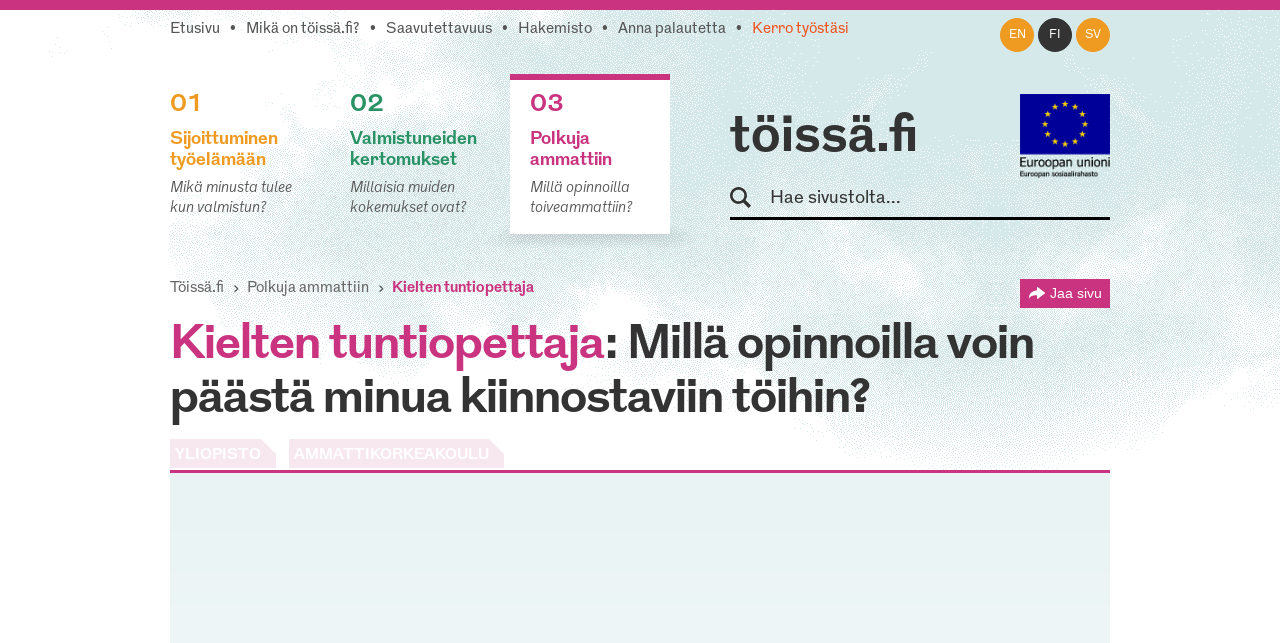

--- FILE ---
content_type: text/html; charset=utf-8
request_url: https://www.toissa.fi/fi_FI/polkuja-ammattiin/show/kielten-tuntiopettaja
body_size: 4524
content:
<!DOCTYPE html>
<!--[if !IE]><!-->
<html lang="fi-FI" xml:lang="fi-FI"  prefix="og: http://ogp.me/ns#  fb: http://www.facebook.com/2008/fbml website: http://ogp.me/ns/website#">
<!--<![endif]-->
<!--[if IE 6 ]><html lang="fi-FI" class="ie ie6"><![endif]-->
<!--[if IE 7 ]><html lang="fi-FI" class="ie ie7"><![endif]-->
<!--[if IE 8 ]><html lang="fi-FI" class="ie ie8"><![endif]-->
<head>
<base href="https://www.toissa.fi/"><!--[if lte IE 6]></base><![endif]-->
<title>Kielten tuntiopettaja: Millaisista koulutuksista työhön on tultu? &raquo; töissä.fi</title>
<meta name="viewport" content="width=device-width, initial-scale=1.0" />
<meta name="MobileOptimized" content="width" />
<meta name="description" content="Kielten tuntiopettaja: Katso millaisilla koulutuksilla voit päästä tähän tehtävään." />
<meta property="og:title" content="Kielten tuntiopettaja" />
<meta property="og:type" content="website" />
<meta property="og:url" content="https://www.toissa.fi/fi_FI/polkuja-ammattiin/show/kielten-tuntiopettaja" />
<link rel="image_src" href="http://www.toissa.fi/themes/koutsiMain//images/social_media_images/professions/profession-350.png" type="image/png" />
<meta property="og:image" content="http://www.toissa.fi/themes/koutsiMain//images/social_media_images/professions/profession-350.png" />
<meta property="og:image:secure_url" content="https://www.toissa.fi/themes/koutsiMain//images/social_media_images/professions/profession-350.png" />
<meta property="og:image:type" content="image/png" />
<meta property="og:description" content="Kielten tuntiopettaja: Katso millaisilla koulutuksilla voit päästä tähän tehtävään." />
<meta property="og:site_name" content="töissä.fi" />
<meta property="og:locale" content="fi_FI" />

<!--[if lt IE 9]>
<script src="//html5shiv.googlecode.com/svn/trunk/html5.js"></script>
<![endif]-->

<link rel="shortcut icon" href="/favicon.ico" />
<link rel="apple-touch-icon" href="/_resources/themes/koutsiMain/images/apple-touch-icon.png?m=1636745650"/>

<script>
  var _paq = window._paq = window._paq || [];
  /* tracker methods like "setCustomDimension" should be called before "trackPageView" */
  _paq.push(['trackPageView']);
  _paq.push(['enableLinkTracking']);
  (function() {
    var u="https://matomo.floapps.com/";
    _paq.push(['setTrackerUrl', u+'matomo.php']);
    _paq.push(['setSiteId', '7']);
    var d=document, g=d.createElement('script'), s=d.getElementsByTagName('script')[0];
    g.async=true; g.src=u+'matomo.js'; s.parentNode.insertBefore(g,s);
  })();
</script>
<link rel="stylesheet" type="text/css" href="/_resources/themes/koutsiMain/css/main.css?m=1747317530">
<link rel="stylesheet" type="text/css" href="https://code.jquery.com/ui/1.10.0/themes/base/jquery-ui.css">
</head>
<body class="PositionPage no-sidebar fi_FI">
	<a class="screen-reader-text" href="/fi_FI/polkuja-ammattiin/show/kielten-tuntiopettaja#main">Siirry pääsisältöön</a>
	<div id="fb-root"></div>
	<div class="page-header">
	<header id="header" role="banner">
		<div class="container">
			<nav class="top-nav" role="navigation">
				<ul class="sub-nav fi_FI">
	
		<li class="link"><a href="/fi_FI">Etusivu</a></li>
	
	
		
			<li class="link"><a href="/fi_FI/tietoa-palvelusta">Mikä on töissä.fi?</a></li>
		
	
	
		
			<li class="link"><a href="/fi_FI/saavutettavuus">Saavutettavuus</a></li>
		
	
	
		
			<li class="link"><a href="/fi_FI/hakemisto">Hakemisto</a></li>
		
	
	
		
			<li class="link"><a href="/fi_FI/palaute">Anna palautetta</a></li>
		
	
	
		
			<li class="link"><a href="/fi_FI/kerro-tyostasi" class="red-text">Kerro työstäsi</a></li>
		
	
</ul>

			</nav>
			<nav class="lang-nav">
	
		<ul>
			
				<li class="en-us ">
					<a href="/en_US/
							show/kielten-tuntiopettaja?pagetype=profession
							"
						rel="alternate" hreflang="en"
						>en
					</a>
				</li>
			
				<li class="fi-fi active">
					<a href="/fi_FI/polkuja-ammattiin/
							show/kielten-tuntiopettaja?pagetype=profession
							"
						rel="alternate" hreflang="fi"
						>fi
					</a>
				</li>
			
				<li class="sv-se ">
					<a href="/sv_SE/
							show/kielten-tuntiopettaja?pagetype=profession
							"
						rel="alternate" hreflang="sv"
						>sv
					</a>
				</li>
			
		</ul>
	
</nav>

			<div class="logo-box">
				<div class="logo-row">
					<strong class="logo"><a href="/fi_FI">töissä.fi</a></strong>
					<span class="logo-eu"><img src="/_resources/themes/koutsiMain/images/eu-rahasto-logo.png" alt="Euroopan unioni, Euroopan aluekehitysrahasto, Euroopan sosiaalirahasto" width="90" height="84" /></span>
				</div>
				<form class="form-search" role="search" action="/fi_FI/etsi">
					<label for="search">Hae sivustolta</label>
					<input type="text" name="q" class="input-medium search-query" placeholder="Hae sivustolta..." id="search" />
					<button type="submit" class="btn screen-reader-text">Hae</button>
				</form>
			</div>
			<nav role="navigation">
	<ul class="nav-select visible-phone" >
		<li class="li-frontpage"><a href="./">töissä.fi</a></li>
		
			<li class="link">
				<a href="/fi_FI/sijoittuminen-tyoelamaan">01 Sijoittuminen työelämään</a>
			</li>
		
		
			<li class="link">
				<a href="/fi_FI/valmistuneiden-kertomukset?Language=fi_FI">02 Valmistuneiden kertomukset</a>
			</li>
		
		
			<li class="current">
				<a href="/fi_FI/polkuja-ammattiin">03 Polkuja ammattiin</a>
			</li>
		
	</ul>
</nav>
<img src="/_resources/themes/koutsiMain/images/menu-icon.png?m=1636745650" alt="menu" class="menu-icon visible-phone" width="17" height="11" />
<nav role="navigation">
	<ul class="nav hidden-phone">
		
			<li class="link">
				<a href="/fi_FI/sijoittuminen-tyoelamaan" class="yellow-text top-border">
					<strong><span class="pos">01</span><br />Sijoittuminen työelämään</strong>
					<em>Mikä minusta tulee kun valmistun?</em>
				</a>
				<img src="/_resources/themes/koutsiMain/images/main-hover.png?m=1636745650" alt="" />
			</li>
		
		
			<li class="link">
				<a href="/fi_FI/valmistuneiden-kertomukset?Language=fi_FI" class="green-text top-border">
					<strong><span class="pos">02</span><br />Valmistuneiden kertomukset</strong>
					<em>Millaisia muiden kokemukset ovat?</em>
				</a>
				<img src="/_resources/themes/koutsiMain/images/main-hover.png?m=1636745650" alt="" />
			</li>
		
		
			<li class="current">
				<a href="/fi_FI/polkuja-ammattiin" class="pink-text top-border">
					<strong><span class="pos">03</span><br />Polkuja ammattiin</strong>
					<em>Millä opinnoilla toiveammattiin?</em>
				</a>
				<img src="/_resources/themes/koutsiMain/images/main-hover.png?m=1636745650" alt="" />
			</li>
		
	</ul>
</nav>

		</div>
	</header>
</div>

	
	<main id="main" role="main">
		
		<section class="section no-bg">
	<div class="container">
		<nav class="navbar" role="navigation">
			<ol class="breadcrumb">
	<li><a href="/fi_FI">Töissä.fi</a></li>
	
	
	
	
		<li><a href="/fi_FI/polkuja-ammattiin">Polkuja ammattiin</a></li>
		<li class="active">
			kielten tuntiopettaja
		</li>
	
	
</ol>
			<div class="share-page-holder">
	<button class="share-page">
		Jaa sivu
	</button>
	<div class="share-page-div">
		<p>Jaa tämä sivu...</p>
		<a href="http://twitter.com/intent/tweet?url=https://www.toissa.fipolkuja-ammattiin">
			<img class="share-page-logo" src="/_resources/themes/koutsiMain/images/twitter-logo.png?m=1636745650" alt="Jaa Twitterissä" width="29" height="24"/>Twitterissä
		</a>
		<a href="http://www.linkedin.com/shareArticle?mini=true&url=https://www.toissa.fipolkuja-ammattiin?LinkedIn&title=Polkuja+ammattiin&summary=Mill%C3%A4+opinnoilla+toiveammattiin%3F" target="_blank" >
			<img class="share-page-logo" src="/_resources/themes/koutsiMain/images/in-logo.png?m=1636745650" alt="Jaa LinkedInissä" width="29" height="29"/>LinkedInissä
		</a>
	</div>
</div>

		</nav>
		<div class="hero-unit">
            <h1><mark>kielten tuntiopettaja</mark>: Millä opinnoilla voin päästä minua kiinnostaviin töihin?</h1>
            <div id="tabs">
                <ul>
                    <li id="uni"><div class="majorName"><a href="/fi_FI/polkuja-ammattiin/show/kielten-tuntiopettaja#">YLIOPISTO</a></div></li>
                    <li id="poly"><div class="majorName"><a href="/fi_FI/polkuja-ammattiin/show/kielten-tuntiopettaja#">AMMATTIKORKEAKOULU</a></div></li>
                </ul>
            </div>
            <figure class="professions row-fluid">
                <div id="majorsCount">
                    <div id="nroMajorsDiv">
                        <span id="number"></span>
                        <span id="diffMajors"></span>
                    </div>
                </div>
                <div id="chart"></div>
                <figcaption class="chartcaption">
                    Vastaajia: <span id="answernumber"></span>

                    <a id="uniCaption" href="/fi_FI/tietoa-palvelusta">Lähde: yliopistojen uraseurantakyselyt (5 vuotta valmistumisen jälkeen) 2019&ndash;2024</a>
                    <a id="polyCaption" href="/fi_FI/tietoa-palvelusta">Lähde: ammattikorkeakoulujen uraseurantakyselyt (7 vuotta valmistumisen jälkeen) 2017&ndash;2024</a>
                </figcaption>
            </figure>
            <div class="ac-submajors-holder">
				<label class="screen-reader-text" for="position-input">Hae tehtävällä tai ammatilla</label>
				<input type="text" id="position-input" class="ac-submajors span5" placeholder="Hae tehtävällä tai ammatilla" />
				<img src="/_resources/themes/koutsiMain/images/input-shadow.png?m=1636745650" alt="" />
			</div>
        </div>
    </div>
</section>
<section class="section to-story-page">
	<div class="container">
		<p><strong>töissä.fi</strong> haluaa kuulla kokemuksistasi &mdash;</p>
		<h2>Miten sinusta tuli sinä?</h2>
		<div class="row-fluid">
			<a href="/fi_FI/kerro-tyostasi" class="span4">Kerro meille oma tarinasi &gt;</a>
		</div>
	</div>
</section>

		<div class="section no-bg">
		<div class="container">
			<div class="row-fluid">
				<p class="source-text span7"><strong>Töissä.fi-tilastojen lähde:</strong> Yliopistojen ja ammattikorkeakoulujen uraseurantakyselyt viisi vuotta aiemmin valmistuneille. <a href="/fi_FI/tietoa-palvelusta" class="yellow-text"><strong>Lisätietoa ›</strong></a></p>
			</div>
		</div>
	</div>
</main>
<footer id="footer" role="contentinfo">
	<div class="section grey-bg">
		<div class="container">
			<div class="row-fluid">
				<div class="span3" id="footer-site-logo">
					<a href="/fi_FI">töissä.fi</a>
				</div>
				<div class="span9">
					<nav class="hidden-phone">
						<ul class="nav">
							
								<li class="link">
									<a href="/fi_FI/sijoittuminen-tyoelamaan">
										<strong>01<br />Sijoittuminen työelämään</strong>
									</a>
								</li>
							
							
								<li class="link">
									<a href="/fi_FI/valmistuneiden-kertomukset?Language=fi_FI">
										<strong>02<br />Valmistuneiden kertomukset</strong>
									</a>
								</li>
							
							
								<li class="current">
									<a href="/fi_FI/polkuja-ammattiin">
										<strong>03<br />Polkuja ammattiin</strong>
									</a>
								</li>
							
						</ul>
					</nav>
				</div>
				<div class="row-fluid">
	        		<div class="span3">
	          			<p class="footer-notice">töissä.fi-verkkopalvelua ylläpitää ja kehittää Tampereen yliopisto.</p>
	        		</div>
	        		<div class="span9">
						<nav class="sub-nav-holder">
							<ul class="sub-nav fi_FI">
	
		<li class="link"><a href="/fi_FI">Etusivu</a></li>
	
	
		
			<li class="link"><a href="/fi_FI/tietoa-palvelusta">Mikä on töissä.fi?</a></li>
		
	
	
		
			<li class="link"><a href="/fi_FI/saavutettavuus">Saavutettavuus</a></li>
		
	
	
		
			<li class="link"><a href="/fi_FI/hakemisto">Hakemisto</a></li>
		
	
	
		
			<li class="link"><a href="/fi_FI/palaute">Anna palautetta</a></li>
		
	
	
		
			<li class="link"><a href="/fi_FI/kerro-tyostasi" class="red-text">Kerro työstäsi</a></li>
		
	
</ul>

						</nav>
					</div>
				</div>
			</div>
		</div>
	</div>
	<div class="section no-bg">
		<div class="container">
			<div id="footer-logos" class="row-fluid">
				<div>
					<img src="/_resources/themes/koutsiMain/images/tuni-logo.png?m=1701956406" alt="Tampereen yliopisto" width="154" height="40" />
				</div>
				<div>
					<img src="/_resources/themes/koutsiMain/images/ely-logo.png" alt="Elinkeino-, liikenne- ja ympäristökeskus" width="159" height="41" />
				</div>
	      		<div>
	        		<img src="/_resources/themes/koutsiMain/images/okm-logo.png?m=1636745650" alt="Opetus- ja kulttuuriministeriö" width="154" height="12" />
	      		</div>
				<div>
					<img src="/_resources/themes/koutsiMain/images/eu-logo.png" alt="Vipuvoimaa EU:lta" width="114" height="76" />
				</div>
				<div>
					<img src="/_resources/themes/koutsiMain/images/eu-rahasto-logo.png" alt="Euroopan unioni, Euroopan aluekehitysrahasto, Euroopan sosiaalirahasto" width="100" height="93" />
				</div>
			</div>
		</div>
	</div>
</footer>

	<img class="loading" src="/_resources/./themes/koutsiMain/images/loading.gif?m=1636745650" alt="" width="32" height="32" />
	<div class="loading"></div>
	<script type="application/javascript" src="//ajax.googleapis.com/ajax/libs/jquery/1.12.4/jquery.min.js"></script>
<script type="application/javascript" src="/assets/themes/koutsiMain/combined-5e0243d.js"></script>
<script type="application/javascript" src="/_resources/vendor/silverstripe/admin/client/dist/js/i18n.js?m=1744070124"></script>
<script type="application/javascript" src="/_resources/themes/koutsiMain/javascript/lang/en.js?m=1747317530"></script>
<script type="application/javascript" src="/_resources/themes/koutsiMain/javascript/lang/fi.js?m=1747317530"></script>
<script type="application/javascript" src="/_resources/themes/koutsiMain/javascript/d3.v3.min.js?m=1636745650"></script>
<script type="application/javascript" src="https://code.jquery.com/ui/1.10.0/jquery-ui.min.js"></script>
<script type="application/javascript" src="/_resources/themes/koutsiMain/javascript/positionScript.js?m=1636745650"></script>
<script type="application/javascript">//<![CDATA[

			var polyData,
			uniData,
			arrowHeadUrl = "/fi_FI/polkuja-ammattiin/show/kielten-tuntiopettaja#end";
			    d3.json("/statistics/getUniProfessions/350?locale=fi_FI", function (data)
			    {
			        uniData = data;
			        if (typeof polyData != "undefined") {
			            drawChart();
			            startHidingSpinner();
			        }
                });
			    d3.json("/statistics/getPolyProfessions/350?locale=fi_FI", function (data)
			    {
			        polyData = data;
			        if (typeof uniData != "undefined") {
			            drawChart();
			            startHidingSpinner();
			        }
			     });
			
//]]></script>
<script type="application/javascript">//<![CDATA[

jQuery(document).ready(function() {

  jQuery.getJSON("/statistics/availableProfessionTags?locale=fi_FI", function (data) {
    jQuery( ".ac-submajors" ).autocomplete({
      minLength: 2,
      source: data,
      open: function(event, ui) {
        var input = jQuery(this);
        var widget = input.autocomplete("widget");
        widget.find('a').each(function(i, el) {
          var link = jQuery(el);
          link.html(link.text().replace(new RegExp(input.val(), "gi"), "<strong>$&</strong>"))
        })
      },
      response: function(event, ui) {
        if(ui.content.length == 0) {
          var notFound = {value: false, label: "Tätä ammattia ei löytynyt"};
          ui.content.push(notFound);
        }
      },
      select: function (event, ui) {
        if(!ui.item.value) {
          return false;
        }
        jQuery(".loading").show();
        this.value = ui.item.label;
        document.location.href = ui.item.value;
        return false;
      }
  });});
});
        
//]]></script>
<script>!function(d,s,id){var js,fjs=d.getElementsByTagName(s)[0],p=/^http:/.test(d.location)?'http':'https';if(!d.getElementById(id)){js=d.createElement(s);js.id=id;js.src=p+'://platform.twitter.com/widgets.js';fjs.parentNode.insertBefore(js,fjs);}}(document, 'script', 'twitter-wjs');</script>
	<script src="//platform.linkedin.com/in.js" type="text/javascript"></script>
</body>
</html>


--- FILE ---
content_type: application/javascript
request_url: https://www.toissa.fi/_resources/themes/koutsiMain/javascript/positionScript.js?m=1636745650
body_size: 5674
content:
function drawChart()
{
    if (jQuery(window).width() > 767) {
        if (uniData.majors.length === 0 && polyData.majors.length === 0) {
            jQuery("li#uni, li#poly").addClass("disabled");
            addRollover(jQuery("li#uni, li#poly"));
        } else if (uniData.majors.length > 0 && polyData.majors.length === 0) {
            jQuery("li#uni").addClass("active");
            jQuery("li#poly").addClass("disabled");
            jQuery("figure").attr("aria-labelledby", "uni");
            jQuery("#uniCaption").show();
            addRollover(jQuery("li#poly"));
            draw(uniData);
        } else if (uniData.majors.length === 0 && polyData.majors.length > 0) {
            jQuery("li#poly").addClass("active");
            jQuery("li#uni").addClass("disabled");
            jQuery("figure").attr("aria-labelledby", "poly");
            jQuery("#polyCaption").show();
            addRollover(jQuery("li#uni"));
            draw(polyData);
        } else {
            jQuery("li#uni").addClass("active");
            jQuery("figure").attr("aria-labelledby", "uni");
            jQuery("#uniCaption").show();
            draw(uniData);
        }
    } else {
/*
        var combinedAnswers = 0;
        jQuery(uniData.majors).each(function (key, value){
            combinedAnswers += value.value; 
        });
        jQuery(polyData.majors).each(function (key, value){
            combinedAnswers += value.value;
        });
        jQuery("#answernumber").html(combinedAnswers + "<br/>");
        jQuery("#uniCaption").html("Lähde: Korkeakoulujen uraseurantakyselyt 2010 ja 2012").show();
*/
        jQuery("figcaption").hide();
        drawTable(uniData, polyData);
    }
}

function addRollover(element)
{
    element.attr("title", ss.i18n._t('KOUTSIJS.no_respondents'));
}

window.startHidingSpinner = function ()
{
    window.loadedViz = true;
    jQuery('.loading').hide();
};

jQuery(function()
{
    if (! window.loadedViz)
        window.showLoadingSpinner();
	
	function handleTabClickEvent(event, elem) {
		if (jQuery(elem).hasClass("disabled") || jQuery(elem).hasClass("active")) {
            event.preventDefault();
        } else {
            jQuery("#tabs li").removeClass("active");
            jQuery(elem).addClass("active");
            if (jQuery(elem).attr("id") == "uni") {
	            jQuery("figure").attr("aria-labelledby", "uni");
                draw(uniData);
                jQuery("#polyCaption").hide();
                jQuery("#uniCaption").show();
            } else if (jQuery(elem).attr("id") == "poly") {
	            jQuery("figure").attr("aria-labelledby", "poly");
                draw(polyData);
                jQuery("#uniCaption").hide();
                jQuery("#polyCaption").show();
            }
        }
	}
	
    jQuery("#tabs li").on("click", function(event)
    {
	    event.preventDefault(); // Prevent firing click for link
        handleTabClickEvent(event, this);
    });
});

var textWidth = 300,
    column1Width = (jQuery(window).width() > 979 ? 150 : 75),
    column2Width = 350;

var margin = {top: 1, right: 1, bottom: 10, left: 1},
    width = textWidth + column1Width + column2Width - margin.left - margin.right,
    height = 600 - margin.top - margin.bottom;

var x = d3.scale.linear()
    .range([0, width]);
 
var y = d3.scale.linear()
    .range([0, height]);

var colors = ['#CA337F', '#77385D', '#983466', '#DE5298','#DF63A0','#E182B0','#B33572','#C3367A','#E5B3CB'];
var z = d3.scale.ordinal().range(colors);

var colorIndex = 0;

var svg = d3.select("#chart").append("svg")
    .attr("width", width + margin.left + margin.right)
    .attr("height", height + margin.top + margin.bottom)
    .append("g")
    .attr("class", "main-rows")
    .attr("transform", "translate(" + margin.left + "," + margin.top + ")");
    
svg.append("svg:defs").selectAll("marker")
    .data(["end"])
  .enter().append("svg:marker")
    .attr("id", String)
    .attr("viewBox", "0 -5 10 10")
    .attr("refX", 6)
    .attr("refY", 0)
    .attr("markerWidth", 4)
    .attr("markerHeight", 4)
    .attr("orient", "auto")
  .append("svg:path")
    .attr("d", "M0,-5L10,0L0,5");

function draw(data)
{
    closeAll();
    jQuery("#showAllMajors").remove();
    colorIndex = 0;
    var sum = 0;
    data.majors.forEach(function(d)
    {
      d.offset = sum;
      sum += d.value;
    });
    
    function getHeight(d)
    { 
        return y(d.value / sum);
    }
    
    var totalAnswers = 0;
    jQuery.each(data.majors, function(key, value)
    {
        totalAnswers += value.value;
    });
    jQuery("#answernumber").html(totalAnswers + "<br/>");
    jQuery("#nroMajorsDiv #number").html(data.majors.length);
    if (data.majors.length == 1)
        jQuery("#diffMajors").html(ss.i18n._t('KOUTSIJS.programmes_single'));
    else
        jQuery("#diffMajors").html(ss.i18n._t('KOUTSIJS.programmes_plural'));
    
    var showAllMajors = jQuery("<button name='showAllMajors' id='showAllMajors'><span id='sign'>+</span> <span id='showAllMajorsSpan'>" + ss.i18n._t('KOUTSIJS.show_all') + "</span></button>");
    showAllMajors.data("showAll", true);
    
    showAllMajors.on("click", resizeRows);
    
    function resizeRows()
    {
        closeAll();
        d3.selectAll(".origprofession")
            .style("display", "none");
        if (showAllMajors.data("showAll") === true) {
            var mainRows = d3.select(".main-rows");
            var gHeight = mainRows[0][0].getBBox().height;
            
            var blockHeight = gHeight / data.majors.length;
            if(rows[0].length >= 60)
                d3.selectAll(".show, .dontShow").style("font-size", "7pt");
            var blockY = 0;
            rows.selectAll("rect")
                .transition()
                .duration(1000)
                .attr("height", blockHeight)
                .attr("y", function(d)
                {
                    var thisY = blockY;
                    blockY += blockHeight;
                    return thisY;
                })
                .filter(function(d) { return getHeight(d) < 3; })
                .style("stroke", "#fff")
                .attr("width", column1Width)
                .attr("x", textWidth);
                
            var textHeight = 0;
            rows.selectAll("text")
                .transition()
                .duration(1000)
                .attr("y", function(d)
                {
                    var thisHeight = textHeight;
                    textHeight += blockHeight;
                    return thisHeight + (blockHeight /2);
                })
                .each("end", function ()
                {
                    rows.selectAll(".dontShow")
                        .style("display", "block")
                        .transition()
                        .duration(500)
                        .style("opacity", 1);
                });
            jQuery("#sign").html("\u2013");
            jQuery("#showAllMajorsSpan").html(ss.i18n._t('KOUTSIJS.show_portions'));
            showAllMajors.data("showAll", false);
        } else {
            rows.selectAll("rect")
                .transition()
                .duration(1000)
                .attr("y", function(d){ return y(d.offset / sum); })
                .attr("height", function(d){ return getHeight(d); })
                .filter(function(d) { return getHeight(d) < 3; })
                .style("stroke", "none")
                .attr("width", column1Width - 1)
                .attr("x", textWidth + 1);
            
            rows.selectAll("text")
                .transition()
                .duration(1000)
                .attr("y", function(d){ return y((d.offset + d.value/2) / sum ); });
                
            rows.selectAll(".dontShow")
                .transition()
                .duration(200)
                .style("opacity", 0)
                .each("end", function()
                {
                    rows.selectAll(".dontShow").style("display", "none");
                    if(rows[0].length >= 60)
                        d3.selectAll(".show, .dontShow").style("font-size", "10pt");
                });
                
            jQuery("#sign").html("+");
            jQuery("#showAllMajorsSpan").html(ss.i18n._t('KOUTSIJS.show_all'));
            showAllMajors.data("showAll", true);
        }
    }

    svg.selectAll(".row").remove();

    var rows = svg.selectAll(".row")
        .data(data.majors);
    
    rows.enter().append("a")
        .attr("class", "row")
        .attr("xlink:href", function(d) { return d.url + "?workInfo"; })
        .append("rect")
        .attr("x", textWidth)
        .attr("y", 0)
        .attr("width", column1Width)
        .attr("height", 0)
        .style("fill", function(d) { return z(colorIndex++); })
        .style("stroke", function(d) { return '#ffffff'; });

    rows.selectAll("rect")
        .transition()
        .duration(700)
        .attr("y", function(d) { return y(d.offset / sum); })
        .attr("height", function(d) { return getHeight(d); })
        .filter(function(d) { return getHeight(d) < 3; })
        .style("stroke", "none")
        .attr("width", column1Width - 1)
        .attr("x", textWidth + 1);
        
    rows.selectAll("rect")
        .on('mouseover', function()
        {
          closeAll();
        
          var x1 = textWidth + column1Width - 1;
          var x2 = textWidth + column1Width + 21;
          var x3 = textWidth + column1Width + 21;
          var x4 = textWidth + column1Width + 40;
          var x5 = textWidth + column1Width + 62;
          var y1 = this.getBBox().y + this.getBBox().height/2;
          var y4 = height/6 - box.node().getBBox().height/2 + ystep - 6;
          
          // define a multiplier used for vertical transformations, based on the difference between y1 and y4
          var ym = (y4 - y1) / 3;
          if(ym > 20) ym = 20;
          if(ym < -20) ym = -20;
          var y2 = Math.round(this.getBBox().y + this.getBBox().height/2) + 1.5*ym;
          var y3 = Math.round(height/6 - box.node().getBBox().height/2 + ystep) - 6 - 1.5*ym;
          var y5 = y4;
          var bx1 = x1 + 12;
          var bx2 = x2;
          var bx3 = x3;
          var bx4 = x4 - 12;
          var by1 = y1;
          var by2 = y2 - 1*ym;
          var by3 = y3 + 1*ym;
          var by4 = y4;
          
          arrow.attr('d', 
             'M' + x1  + ',' + y1 +   // start
            ' C' + bx1 + ',' + by1 +  // bézier control point
             ' ' + bx2 + ',' + by2 +  // bézier control point
             ' ' + x2  + ',' + y2 +   // first midpoint
            ' T' + x3  + ',' + y3 +   // second midpoint
            ' C' + bx3 + ',' + by3 +  // bézier control point
             ' ' + bx4 + ',' + by4 +  // bézier control point
             ' ' + x4  + ',' + y4 +   // third midpoint
            ' T' + x5  + ',' + y5);   // end
          arrow.style("display", 'block');
          
          var centerX = textWidth + column1Width / 2;
          var centerY = this.getBBox().y + (this.getBBox().height / 2);
          
          var gElem = d3.select(".main-rows");
          var gElemHeight = gElem[0][0].getBBox().height;
          
          var centerCircle = svg
            .append("circle")
            .attr("class", "centerCircle")
            .attr("r", 6)
            .style("fill", "#333")
            .style("pointer-events", "none")
            .attr("cx", centerX)
            .attr("cy", centerY);

          var toolLine = svg
            .append("line")
            .attr("class", "toolLine")
            .style("stroke", "#333")
            .style("stroke-width", 4)
            .style("pointer-events", "none")
            .attr("x1", centerX)
            .attr("x2", centerX - 90)
            .attr("y1", centerY)
            .attr("y2", centerY);
          
          var toolX = centerX - 320;  
          var toolY;
          if (centerY <= gElemHeight - 50 && centerY >= 50)
            toolY = centerY - 50;
          else if (centerY < 50)
            toolY = centerY - 2;
          else
            toolY = centerY - 98;
            
          var majorData = d3.select(this).data()[0];
          var majorName = majorData.name;
          var majorValue = majorData.value;
          var majorUrl = majorData.url;
          
          var toolBox = svg
            .append("rect")
            .attr("class", "toolBox")
            .style("fill", "#333")
            .attr("width", 220)
            .attr("height", 100)
            .attr("x", toolX)
            .attr("y", toolY);
               
          var majorLink = svg
            .append("a")
            .attr("class", "majorLink")
            .attr("xlink:href", majorUrl + "?workInfo");
            
          var goToMajorText = majorLink
            .append("text")
            .attr("class", "goToMajorText")
            .style("fill", "#fff")
            .style("font-size", "16px")
            .attr("x", toolX + 5)
            .attr("y", toolY + 70);
            
          goToMajorText.append("tspan")
            .text("\u2190 " + ss.i18n._t('KOUTSIJS.information_about'))
            .attr("x", toolX + 5)
            .attr("dy", 0);
            
          goToMajorText.append("tspan")
            .text(ss.i18n._t('KOUTSIJS.employment'))
            .attr("x", toolX + 5)
            .attr("dy", 20);
            
          var closeToolBody = svg
            .append("rect")
            .attr("class", "closeToolBody")
            .style("fill", "#333")
            .attr("width", 20)
            .attr("height", 100)
            .attr("x", toolX + 219)
            .attr("y", toolY);
            
          var closeToolText = svg
            .append("text")
            .attr("class", "closeToolText")
            .attr("x", toolX + 220)
            .attr("y", toolY + 20)
            .text("\327")
            .style("fill", "#fff")
            .style("font-size", "20px")
            .style("cursor", "pointer")
            .on("click", closeAll);
        linebreakLabel();
            
    function setLabelStyle(label, height)
    {
        label.style("fill", "#ffffff").style("font-size", "16px").attr("dy", height);
    }
    
    var content;
    
    function linebreakLabel (a, g, e ,f)
    {
        var textRows = 0;
        var ownHeight = 0;
        var lineHeight = 20;
        var maxWidth = 210;
        var maxHeight = 60;
            content = majorName;
        if (maxHeight < ownHeight)
            return;
        var words = content.replace(/&shy;/g, '').split(" ");
        var t = d3.select("g").append("text")
            .attr("class", "majorText");
        setLabelStyle(t,ownHeight);
        var tempText = "";
        for (var i=0; i<words.length; i++) {
          t.text(tempText + " " + words[i]);
          if ( t.node().getComputedTextLength() > maxWidth) {
            textRows += 1;
            if (textRows > 1) {
                toolBox.attr("height", 100 + (textRows * 10));
                closeToolBody.attr("height", 100 + (textRows * 10));
                goToMajorText.attr("y", toolY + 70 + (textRows * 10));
            }
            if (i === 0) {
                for (var j=words[i].length; j > 0; j--) {
                    t.text(words[i].substr(0, j) + '...');
                    if ( t.node().getComputedTextLength() < maxWidth) {
                        t.text(words[i].substr(0, j) + '...').call(text);
                        return;
                    }
                }
                t.text('').call(text);
                return;
            }
            ownHeight += lineHeight;
            if (ownHeight > maxHeight) {
                t.text(tempText.substring(1) + '...').call(text);   
                return;
            }
            t.text(tempText.substring(1)).call(text);
            t = d3.select("g").append("text")
                .attr("class", "majorText");
            setLabelStyle(t,ownHeight);
            tempText = " " + words[i];
          } else {
            tempText += " " + words[i];
          }
        }
        t.text(tempText.substring(1)).call(text);
    }
    
    function text(txt)
    {
        txt.attr("x", function(d) {
            return toolX + 5;
        }).attr("y", function(d) {
            return toolY + 20;
        });
    }

        })
        .on('mouseout', function(d)
        { 
            arrow.style("display", 'none'); 
        });

        
    rows.append("text")
        .attr("x", textWidth - 20)
        .attr("y", function(d){ return y(0); })
        .attr("dy", ".3em")
        .attr("class", "show")
        .style("text-anchor", "end")
        .style("opacity", 0)
        .text(function(d){ return d.name; })
        .style("font-size", "10pt")
      .filter(function(d){ return getHeight(d) < 15; })
        .style("display", "none")
        .style("opacity", 0)
        .attr("class", "dontShow");
    
    var tooSmall = d3.selectAll(".dontShow");
    var nroTooSmall = tooSmall[0].length;
    
    if (nroTooSmall > 0)
        jQuery("#nroMajorsDiv").append(showAllMajors);

    rows.selectAll("text")
        .transition()
        .duration(700)
        .attr("y", function(d){ return y((d.offset + d.value/2) / sum ); })
        .each("end", function(){ rows.selectAll("text.show").style("opacity", 1); });

    svg.selectAll(".info").remove();
    var info = svg.append("g")
      .attr("class", "info");

    var ypos = 31;
    var ystep = 13;

    var box = info.append("g").attr("id", "box");

    var showAllProfessions = box.append("svg:a")
        .attr("class", "showAllProfessions")
        .on("mouseenter", function()
        {
            d3.selectAll(".origprofession").style("display", "block");
        })
        .on("mouseleave", function()
        {
            d3.selectAll(".origprofession").style("display", "none");
        })
        .on("touchstart", function()
        {
            if(d3.select(".origprofession").style("display") == "none")
                d3.selectAll(".origprofession").style("display", "block");
            else
                d3.selectAll(".origprofession").style("display", "none");
        })
        /*
.on("click", function()
{
            if (jQuery(".origprofession").is(":hidden"))
                d3.selectAll(".origprofession").style("display", "block");
            else
                d3.selectAll(".origprofession").style("display", "none");
        })
*/
        .append("text")
        .attr("class", "showAllText")
        .text(ss.i18n._t('KOUTSIJS.show_all_professions') + " ")
        .style("fill", "#CA337F")
        .attr("y", 24);
        
    linebreakTitle();
    
    function capitaliseFirstLetter(string)
    {
        return string.charAt(0).toUpperCase() + string.slice(1);
    }
    
    function setTitleStyle(title, height)
    {
        title.attr("dy", height);
    }
    
    function linebreakTitle (a, g, e ,f)
    {
        var ownHeight = 0;
        var lineHeight = 30;
        var maxWidth = 400;
        var maxHeight = 80;
        var content = capitaliseFirstLetter(data.profession);
        if (maxHeight < ownHeight)
            return;
        var words = content.replace(/&shy;/g, '').split(" ");
        var t = box.append("text")
            .attr("class", "professiontitle")
            .style("text-anchor", "start");
        setTitleStyle(t, ownHeight);
        var tempText = "";
        for (var i=0; i<words.length; i++) {
          t.text(tempText + " " + words[i]);
          if ( t.node().getComputedTextLength() > maxWidth) {
          d3.select(".showAllText").attr("y", 24 + lineHeight);
          ypos = 61;
            if (i === 0) {
                for (var j=words[i].length; j > 0; j--) {
                    t.text(words[i].substr(0, j) + '...');
                    if ( t.node().getComputedTextLength() < maxWidth) {
                        t.text(words[i].substr(0, j) + '...');
                        return;
                    }
                }
                t.text('');
                return;
            }
            ownHeight += lineHeight;
            if (ownHeight > maxHeight) {
                t.text(tempText.substring(1) + '...');   
                return;
            }
            t.text(tempText.substring(1));
            t = box.append("text")
                .attr("class", "professiontitle")
                .style("text-anchor", "start");
                setTitleStyle(t, ownHeight);
            tempText = " " + words[i];
          } else {
            tempText += " " + words[i];
          }
        }
        t.text(tempText.substring(1));
    }
    

        
    var showAllTriangle = showAllProfessions.append("tspan")
        .text("\u25BC");
    
    var originalProfessions = data.original_professions.sort();
    
    var maxProfessions = 34;
    var otherProfessions = 0;
    
    var professions = box.selectAll(".origprofession")
      .data(originalProfessions)
      .enter().append("text")
        .filter(function(d, i)
        {
            if (i > maxProfessions) {
                otherProfessions++;
            }
            return i <= maxProfessions; 
        })
        .style("text-anchor", "start")
        .style("display", "none")
        .style("fill", "#000")
        .text(function(d) { return d; })
        .attr("class", "origprofession")
        .attr("x", 1)
        .attr("y", function(d){ ypos += ystep; return ypos; });
    
    if (otherProfessions > 0) {
        box.append("text")
            .attr("class", "origprofession")
            .attr("x", 1)
            .attr("y", function(d){ ypos += ystep; return ypos + 3; })
            .style("display", "none")
            .style("fill", "#000")
            .style("font-size", "16px")
            .text("+ " + otherProfessions + " " + ss.i18n._t('KOUTSIJS.other_job_titles'));
    }
        
    box.attr("transform", function(d){ return "translate(" + (textWidth + column1Width + 70) + ", " + (height/6 - box.node().getBBox().height/2 + ystep) + ")" });

    info.append("path")
      .attr("d", function()
      {
        var radius = 15;
        var x1 = textWidth + column1Width + 6;
        var x2 = textWidth + column1Width + 67 - radius * 4;
        var x3 = textWidth + column1Width + 67 - radius * 2;
        var x4 = textWidth + column1Width + 67;
        var y1 = 0;
        var y2 = radius * 2;
        var y3 = height/6 - box.node().getBBox().height/2 + ystep - 6 - radius * 2;
        var y4 = height/6 - box.node().getBBox().height/2 + ystep - 6;
        var y5 = height/6 - box.node().getBBox().height/2 + ystep - 6 + radius * 2;
        var y6 = height - radius * 2;
        var y7 = height;
        var bx1 = x2 + radius;
        var bx2 = x3;
        var bx3 = x3;
        var bx4 = x4 - radius * 2;
        var by1 = y1;
        var by2 = y2 - radius;
        var by3 = y3 + radius;
        var by4 = y4;
        var by5 = by4;
        var by6 = y5 - radius;
        var by7 = y6 + radius;
        var by8 = y7;

        return 'M' + x1  + ',' + y1 +   // start
              ' L' + x2  + ',' + y1 +   // midpoint
              ' C' + bx1 + ',' + by1 +  // bézier control point
              '  ' + bx2 + ',' + by2 +  // bézier control point
              '  ' + x3  + ',' + y2 +   // midpoint
              ' T' + x3  + ',' + y3 +   // midpoint
              ' C' + bx3 + ',' + by3 +  // bézier control point
              '  ' + bx4 + ',' + by4 +  // bézier control point
              '  ' + (x4-10)  + ',' + (y4-1) +   // focus point upper
              ' L' + (x4-10)  + ',' + (y4+1) +   // focus point lower
              ' C' + bx4 + ',' + by5 +  // bézier control point
              '  ' + bx3 + ',' + by6 +  // bézier control point
              '  ' + x3  + ',' + y5 +   // midpoint
              ' T' + x3  + ',' + y6 +   // midpoint
              ' C' + bx2 + ',' + by7 +  // bézier control point
              '  ' + bx1 + ',' + by8 +  // bézier control point
              '  ' + x2  + ',' + y7 +   // midpoint
              ' L' + x1  + ',' + y7 +   // end
              ' Z';
      })
      .style("stroke", function(d){ return '#ffffff'; })
      .style("fill", colors[0]);

    var arrow = info.append("path")
      .attr("class", "arrow")
      .attr("marker-end", "url("+ arrowHeadUrl + ")")
      .attr("d", "M0,0")
      .style("display", 'none')
      .style("rx", '10pt')
      .style("ry", '20pt')
      .style("fill", 'none')
      .style("stroke-width", '3pt')
      .style("stroke", '#000000');
    
    function closeAll()
    {
        d3.selectAll("circle, line, .toolBox, .majorText, .majorLink, .goToMajorText, .closeToolBody, .closeToolText").remove();
    }
}

function drawTable (dataUni, dataPoly) {
    window.loadedViz = true;
    jQuery('.loading-wheel').remove();
    
    var div = jQuery("#chart");
    var list = jQuery("<ul></ul>");
    div.append(list);
    
    if (dataUni.majors.length > 0) {
        var liUni = jQuery("<li id='uniList' class='major-description'>" + ss.i18n._t('KOUTSIJS.uni_caps') + "</li>");
        var ulUni = jQuery("<ul class='major-list'></ul>");
        list.append(liUni);
        liUni.append(ulUni);
        jQuery(dataUni.majors).each(function (key, value) 
        {
            ulUni.append("<li>" + value.name + "</li>");
        });
    }
    if (dataPoly.majors.length > 0) {
        var liPoly = jQuery("<li id='polyList' class='major-description'>" + ss.i18n._t('KOUTSIJS.poly_caps') + "</li>");
        var ulPoly = jQuery("<ul class='major-list'></ul>");
        list.append(liPoly);
        liPoly.append(ulPoly);
        jQuery(dataPoly.majors).each(function (key, value) 
        {
            ulPoly.append("<li>" + value.name + "</li>");
        });
    }
    jQuery(".major-description").click(function()
    {
        if (!jQuery(this).hasClass("open")) {
            jQuery('.major-description').removeClass('open');
            jQuery(this).addClass("open");
            jQuery('.major-list').slideUp();
            jQuery(this).find('ul').slideDown();
    	    jQuery('.major-description').css({ 'border' : 'none'});
            jQuery(this).find('ul').css({ 'borderTop' : '1px solid #888', 'borderBottom' : '1px solid #888' });
        } else {
            jQuery(".major-list").slideUp();
            jQuery(this).removeClass("open");
        }
        
        if (jQuery(this).is("#uniList")) {
            if (jQuery(this).hasClass("open")) {
                var totalUniAnswers = 0;
                jQuery.each(dataUni.majors, function(key, value)
                {
                    totalUniAnswers += value.value;
                });
                jQuery("#answernumber").html(totalUniAnswers + "<br/>");
                jQuery("#polyCaption").hide();
                jQuery("#uniCaption").show();
                jQuery("figcaption").show();
            } else {
                jQuery("figcaption").hide();
            }
        } else if (jQuery(this).is("#polyList")) {
            if (jQuery(this).hasClass("open")) {
                var totalPolyAnswers = 0;
                jQuery.each(dataPoly.majors, function(key, value)
                {
                    totalPolyAnswers += value.value;
                });
                jQuery("#answernumber").html(totalPolyAnswers + "<br/>");
                jQuery("#uniCaption").hide();
                jQuery("#polyCaption").show();
                jQuery("figcaption").show();
            } else {
                jQuery("figcaption").hide();
            }

        }
    });
    
    jQuery('.major-description ul').click(function() {
	   return false;
    });
}